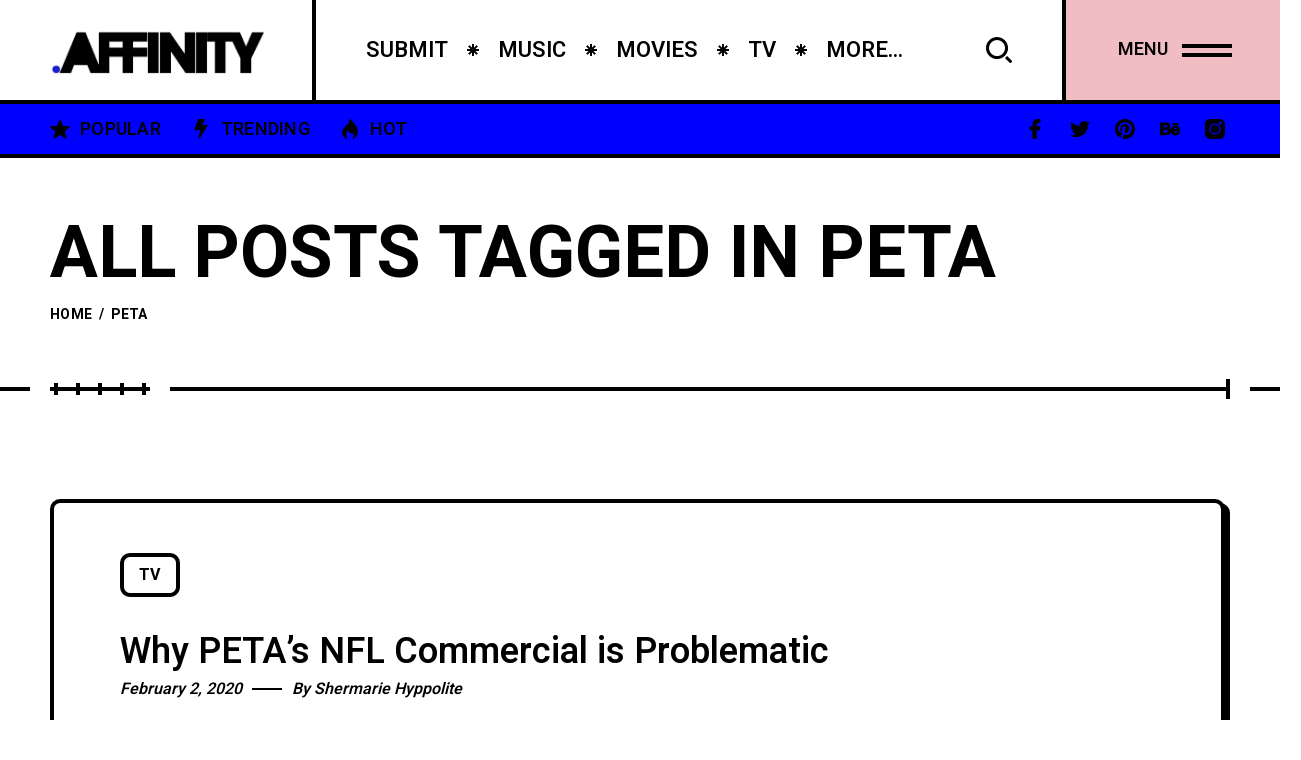

--- FILE ---
content_type: text/html; charset=UTF-8
request_url: https://culture.affinitymagazine.us/tag/peta/
body_size: 10559
content:
<!DOCTYPE html >
<html lang="en-US">

<head>

<meta charset="UTF-8">
<meta name="viewport" content="width=device-width, initial-scale=1, maximum-scale=1">

<title>PETA &#8211; Arts + Culture</title>
<meta name='robots' content='max-image-preview:large' />
	<style>img:is([sizes="auto" i], [sizes^="auto," i]) { contain-intrinsic-size: 3000px 1500px }</style>
	<link rel='dns-prefetch' href='//fonts.googleapis.com' />
<link href='https://fonts.gstatic.com' crossorigin rel='preconnect' />
<link rel="alternate" type="application/rss+xml" title="Arts + Culture &raquo; Feed" href="https://culture.affinitymagazine.us/feed/" />
<link rel="alternate" type="application/rss+xml" title="Arts + Culture &raquo; Comments Feed" href="https://culture.affinitymagazine.us/comments/feed/" />
<link rel="alternate" type="application/rss+xml" title="Arts + Culture &raquo; PETA Tag Feed" href="https://culture.affinitymagazine.us/tag/peta/feed/" />
<script type="text/javascript">
/* <![CDATA[ */
window._wpemojiSettings = {"baseUrl":"https:\/\/s.w.org\/images\/core\/emoji\/16.0.1\/72x72\/","ext":".png","svgUrl":"https:\/\/s.w.org\/images\/core\/emoji\/16.0.1\/svg\/","svgExt":".svg","source":{"concatemoji":"https:\/\/culture.affinitymagazine.us\/wp-includes\/js\/wp-emoji-release.min.js?ver=6.8.3"}};
/*! This file is auto-generated */
!function(s,n){var o,i,e;function c(e){try{var t={supportTests:e,timestamp:(new Date).valueOf()};sessionStorage.setItem(o,JSON.stringify(t))}catch(e){}}function p(e,t,n){e.clearRect(0,0,e.canvas.width,e.canvas.height),e.fillText(t,0,0);var t=new Uint32Array(e.getImageData(0,0,e.canvas.width,e.canvas.height).data),a=(e.clearRect(0,0,e.canvas.width,e.canvas.height),e.fillText(n,0,0),new Uint32Array(e.getImageData(0,0,e.canvas.width,e.canvas.height).data));return t.every(function(e,t){return e===a[t]})}function u(e,t){e.clearRect(0,0,e.canvas.width,e.canvas.height),e.fillText(t,0,0);for(var n=e.getImageData(16,16,1,1),a=0;a<n.data.length;a++)if(0!==n.data[a])return!1;return!0}function f(e,t,n,a){switch(t){case"flag":return n(e,"\ud83c\udff3\ufe0f\u200d\u26a7\ufe0f","\ud83c\udff3\ufe0f\u200b\u26a7\ufe0f")?!1:!n(e,"\ud83c\udde8\ud83c\uddf6","\ud83c\udde8\u200b\ud83c\uddf6")&&!n(e,"\ud83c\udff4\udb40\udc67\udb40\udc62\udb40\udc65\udb40\udc6e\udb40\udc67\udb40\udc7f","\ud83c\udff4\u200b\udb40\udc67\u200b\udb40\udc62\u200b\udb40\udc65\u200b\udb40\udc6e\u200b\udb40\udc67\u200b\udb40\udc7f");case"emoji":return!a(e,"\ud83e\udedf")}return!1}function g(e,t,n,a){var r="undefined"!=typeof WorkerGlobalScope&&self instanceof WorkerGlobalScope?new OffscreenCanvas(300,150):s.createElement("canvas"),o=r.getContext("2d",{willReadFrequently:!0}),i=(o.textBaseline="top",o.font="600 32px Arial",{});return e.forEach(function(e){i[e]=t(o,e,n,a)}),i}function t(e){var t=s.createElement("script");t.src=e,t.defer=!0,s.head.appendChild(t)}"undefined"!=typeof Promise&&(o="wpEmojiSettingsSupports",i=["flag","emoji"],n.supports={everything:!0,everythingExceptFlag:!0},e=new Promise(function(e){s.addEventListener("DOMContentLoaded",e,{once:!0})}),new Promise(function(t){var n=function(){try{var e=JSON.parse(sessionStorage.getItem(o));if("object"==typeof e&&"number"==typeof e.timestamp&&(new Date).valueOf()<e.timestamp+604800&&"object"==typeof e.supportTests)return e.supportTests}catch(e){}return null}();if(!n){if("undefined"!=typeof Worker&&"undefined"!=typeof OffscreenCanvas&&"undefined"!=typeof URL&&URL.createObjectURL&&"undefined"!=typeof Blob)try{var e="postMessage("+g.toString()+"("+[JSON.stringify(i),f.toString(),p.toString(),u.toString()].join(",")+"));",a=new Blob([e],{type:"text/javascript"}),r=new Worker(URL.createObjectURL(a),{name:"wpTestEmojiSupports"});return void(r.onmessage=function(e){c(n=e.data),r.terminate(),t(n)})}catch(e){}c(n=g(i,f,p,u))}t(n)}).then(function(e){for(var t in e)n.supports[t]=e[t],n.supports.everything=n.supports.everything&&n.supports[t],"flag"!==t&&(n.supports.everythingExceptFlag=n.supports.everythingExceptFlag&&n.supports[t]);n.supports.everythingExceptFlag=n.supports.everythingExceptFlag&&!n.supports.flag,n.DOMReady=!1,n.readyCallback=function(){n.DOMReady=!0}}).then(function(){return e}).then(function(){var e;n.supports.everything||(n.readyCallback(),(e=n.source||{}).concatemoji?t(e.concatemoji):e.wpemoji&&e.twemoji&&(t(e.twemoji),t(e.wpemoji)))}))}((window,document),window._wpemojiSettings);
/* ]]> */
</script>
<style id='wp-emoji-styles-inline-css' type='text/css'>

	img.wp-smiley, img.emoji {
		display: inline !important;
		border: none !important;
		box-shadow: none !important;
		height: 1em !important;
		width: 1em !important;
		margin: 0 0.07em !important;
		vertical-align: -0.1em !important;
		background: none !important;
		padding: 0 !important;
	}
</style>
<link rel='stylesheet' id='wp-block-library-css' href='https://culture.affinitymagazine.us/wp-includes/css/dist/block-library/style.min.css?ver=6.8.3' type='text/css' media='all' />
<style id='classic-theme-styles-inline-css' type='text/css'>
/*! This file is auto-generated */
.wp-block-button__link{color:#fff;background-color:#32373c;border-radius:9999px;box-shadow:none;text-decoration:none;padding:calc(.667em + 2px) calc(1.333em + 2px);font-size:1.125em}.wp-block-file__button{background:#32373c;color:#fff;text-decoration:none}
</style>
<style id='global-styles-inline-css' type='text/css'>
:root{--wp--preset--aspect-ratio--square: 1;--wp--preset--aspect-ratio--4-3: 4/3;--wp--preset--aspect-ratio--3-4: 3/4;--wp--preset--aspect-ratio--3-2: 3/2;--wp--preset--aspect-ratio--2-3: 2/3;--wp--preset--aspect-ratio--16-9: 16/9;--wp--preset--aspect-ratio--9-16: 9/16;--wp--preset--color--black: #000000;--wp--preset--color--cyan-bluish-gray: #abb8c3;--wp--preset--color--white: #ffffff;--wp--preset--color--pale-pink: #f78da7;--wp--preset--color--vivid-red: #cf2e2e;--wp--preset--color--luminous-vivid-orange: #ff6900;--wp--preset--color--luminous-vivid-amber: #fcb900;--wp--preset--color--light-green-cyan: #7bdcb5;--wp--preset--color--vivid-green-cyan: #00d084;--wp--preset--color--pale-cyan-blue: #8ed1fc;--wp--preset--color--vivid-cyan-blue: #0693e3;--wp--preset--color--vivid-purple: #9b51e0;--wp--preset--gradient--vivid-cyan-blue-to-vivid-purple: linear-gradient(135deg,rgba(6,147,227,1) 0%,rgb(155,81,224) 100%);--wp--preset--gradient--light-green-cyan-to-vivid-green-cyan: linear-gradient(135deg,rgb(122,220,180) 0%,rgb(0,208,130) 100%);--wp--preset--gradient--luminous-vivid-amber-to-luminous-vivid-orange: linear-gradient(135deg,rgba(252,185,0,1) 0%,rgba(255,105,0,1) 100%);--wp--preset--gradient--luminous-vivid-orange-to-vivid-red: linear-gradient(135deg,rgba(255,105,0,1) 0%,rgb(207,46,46) 100%);--wp--preset--gradient--very-light-gray-to-cyan-bluish-gray: linear-gradient(135deg,rgb(238,238,238) 0%,rgb(169,184,195) 100%);--wp--preset--gradient--cool-to-warm-spectrum: linear-gradient(135deg,rgb(74,234,220) 0%,rgb(151,120,209) 20%,rgb(207,42,186) 40%,rgb(238,44,130) 60%,rgb(251,105,98) 80%,rgb(254,248,76) 100%);--wp--preset--gradient--blush-light-purple: linear-gradient(135deg,rgb(255,206,236) 0%,rgb(152,150,240) 100%);--wp--preset--gradient--blush-bordeaux: linear-gradient(135deg,rgb(254,205,165) 0%,rgb(254,45,45) 50%,rgb(107,0,62) 100%);--wp--preset--gradient--luminous-dusk: linear-gradient(135deg,rgb(255,203,112) 0%,rgb(199,81,192) 50%,rgb(65,88,208) 100%);--wp--preset--gradient--pale-ocean: linear-gradient(135deg,rgb(255,245,203) 0%,rgb(182,227,212) 50%,rgb(51,167,181) 100%);--wp--preset--gradient--electric-grass: linear-gradient(135deg,rgb(202,248,128) 0%,rgb(113,206,126) 100%);--wp--preset--gradient--midnight: linear-gradient(135deg,rgb(2,3,129) 0%,rgb(40,116,252) 100%);--wp--preset--font-size--small: 13px;--wp--preset--font-size--medium: 20px;--wp--preset--font-size--large: 36px;--wp--preset--font-size--x-large: 42px;--wp--preset--spacing--20: 0.44rem;--wp--preset--spacing--30: 0.67rem;--wp--preset--spacing--40: 1rem;--wp--preset--spacing--50: 1.5rem;--wp--preset--spacing--60: 2.25rem;--wp--preset--spacing--70: 3.38rem;--wp--preset--spacing--80: 5.06rem;--wp--preset--shadow--natural: 6px 6px 9px rgba(0, 0, 0, 0.2);--wp--preset--shadow--deep: 12px 12px 50px rgba(0, 0, 0, 0.4);--wp--preset--shadow--sharp: 6px 6px 0px rgba(0, 0, 0, 0.2);--wp--preset--shadow--outlined: 6px 6px 0px -3px rgba(255, 255, 255, 1), 6px 6px rgba(0, 0, 0, 1);--wp--preset--shadow--crisp: 6px 6px 0px rgba(0, 0, 0, 1);}:where(.is-layout-flex){gap: 0.5em;}:where(.is-layout-grid){gap: 0.5em;}body .is-layout-flex{display: flex;}.is-layout-flex{flex-wrap: wrap;align-items: center;}.is-layout-flex > :is(*, div){margin: 0;}body .is-layout-grid{display: grid;}.is-layout-grid > :is(*, div){margin: 0;}:where(.wp-block-columns.is-layout-flex){gap: 2em;}:where(.wp-block-columns.is-layout-grid){gap: 2em;}:where(.wp-block-post-template.is-layout-flex){gap: 1.25em;}:where(.wp-block-post-template.is-layout-grid){gap: 1.25em;}.has-black-color{color: var(--wp--preset--color--black) !important;}.has-cyan-bluish-gray-color{color: var(--wp--preset--color--cyan-bluish-gray) !important;}.has-white-color{color: var(--wp--preset--color--white) !important;}.has-pale-pink-color{color: var(--wp--preset--color--pale-pink) !important;}.has-vivid-red-color{color: var(--wp--preset--color--vivid-red) !important;}.has-luminous-vivid-orange-color{color: var(--wp--preset--color--luminous-vivid-orange) !important;}.has-luminous-vivid-amber-color{color: var(--wp--preset--color--luminous-vivid-amber) !important;}.has-light-green-cyan-color{color: var(--wp--preset--color--light-green-cyan) !important;}.has-vivid-green-cyan-color{color: var(--wp--preset--color--vivid-green-cyan) !important;}.has-pale-cyan-blue-color{color: var(--wp--preset--color--pale-cyan-blue) !important;}.has-vivid-cyan-blue-color{color: var(--wp--preset--color--vivid-cyan-blue) !important;}.has-vivid-purple-color{color: var(--wp--preset--color--vivid-purple) !important;}.has-black-background-color{background-color: var(--wp--preset--color--black) !important;}.has-cyan-bluish-gray-background-color{background-color: var(--wp--preset--color--cyan-bluish-gray) !important;}.has-white-background-color{background-color: var(--wp--preset--color--white) !important;}.has-pale-pink-background-color{background-color: var(--wp--preset--color--pale-pink) !important;}.has-vivid-red-background-color{background-color: var(--wp--preset--color--vivid-red) !important;}.has-luminous-vivid-orange-background-color{background-color: var(--wp--preset--color--luminous-vivid-orange) !important;}.has-luminous-vivid-amber-background-color{background-color: var(--wp--preset--color--luminous-vivid-amber) !important;}.has-light-green-cyan-background-color{background-color: var(--wp--preset--color--light-green-cyan) !important;}.has-vivid-green-cyan-background-color{background-color: var(--wp--preset--color--vivid-green-cyan) !important;}.has-pale-cyan-blue-background-color{background-color: var(--wp--preset--color--pale-cyan-blue) !important;}.has-vivid-cyan-blue-background-color{background-color: var(--wp--preset--color--vivid-cyan-blue) !important;}.has-vivid-purple-background-color{background-color: var(--wp--preset--color--vivid-purple) !important;}.has-black-border-color{border-color: var(--wp--preset--color--black) !important;}.has-cyan-bluish-gray-border-color{border-color: var(--wp--preset--color--cyan-bluish-gray) !important;}.has-white-border-color{border-color: var(--wp--preset--color--white) !important;}.has-pale-pink-border-color{border-color: var(--wp--preset--color--pale-pink) !important;}.has-vivid-red-border-color{border-color: var(--wp--preset--color--vivid-red) !important;}.has-luminous-vivid-orange-border-color{border-color: var(--wp--preset--color--luminous-vivid-orange) !important;}.has-luminous-vivid-amber-border-color{border-color: var(--wp--preset--color--luminous-vivid-amber) !important;}.has-light-green-cyan-border-color{border-color: var(--wp--preset--color--light-green-cyan) !important;}.has-vivid-green-cyan-border-color{border-color: var(--wp--preset--color--vivid-green-cyan) !important;}.has-pale-cyan-blue-border-color{border-color: var(--wp--preset--color--pale-cyan-blue) !important;}.has-vivid-cyan-blue-border-color{border-color: var(--wp--preset--color--vivid-cyan-blue) !important;}.has-vivid-purple-border-color{border-color: var(--wp--preset--color--vivid-purple) !important;}.has-vivid-cyan-blue-to-vivid-purple-gradient-background{background: var(--wp--preset--gradient--vivid-cyan-blue-to-vivid-purple) !important;}.has-light-green-cyan-to-vivid-green-cyan-gradient-background{background: var(--wp--preset--gradient--light-green-cyan-to-vivid-green-cyan) !important;}.has-luminous-vivid-amber-to-luminous-vivid-orange-gradient-background{background: var(--wp--preset--gradient--luminous-vivid-amber-to-luminous-vivid-orange) !important;}.has-luminous-vivid-orange-to-vivid-red-gradient-background{background: var(--wp--preset--gradient--luminous-vivid-orange-to-vivid-red) !important;}.has-very-light-gray-to-cyan-bluish-gray-gradient-background{background: var(--wp--preset--gradient--very-light-gray-to-cyan-bluish-gray) !important;}.has-cool-to-warm-spectrum-gradient-background{background: var(--wp--preset--gradient--cool-to-warm-spectrum) !important;}.has-blush-light-purple-gradient-background{background: var(--wp--preset--gradient--blush-light-purple) !important;}.has-blush-bordeaux-gradient-background{background: var(--wp--preset--gradient--blush-bordeaux) !important;}.has-luminous-dusk-gradient-background{background: var(--wp--preset--gradient--luminous-dusk) !important;}.has-pale-ocean-gradient-background{background: var(--wp--preset--gradient--pale-ocean) !important;}.has-electric-grass-gradient-background{background: var(--wp--preset--gradient--electric-grass) !important;}.has-midnight-gradient-background{background: var(--wp--preset--gradient--midnight) !important;}.has-small-font-size{font-size: var(--wp--preset--font-size--small) !important;}.has-medium-font-size{font-size: var(--wp--preset--font-size--medium) !important;}.has-large-font-size{font-size: var(--wp--preset--font-size--large) !important;}.has-x-large-font-size{font-size: var(--wp--preset--font-size--x-large) !important;}
:where(.wp-block-post-template.is-layout-flex){gap: 1.25em;}:where(.wp-block-post-template.is-layout-grid){gap: 1.25em;}
:where(.wp-block-columns.is-layout-flex){gap: 2em;}:where(.wp-block-columns.is-layout-grid){gap: 2em;}
:root :where(.wp-block-pullquote){font-size: 1.5em;line-height: 1.6;}
</style>
<link rel='stylesheet' id='wp-components-css' href='https://culture.affinitymagazine.us/wp-includes/css/dist/components/style.min.css?ver=6.8.3' type='text/css' media='all' />
<link rel='stylesheet' id='godaddy-styles-css' href='https://culture.affinitymagazine.us/wp-content/mu-plugins/vendor/wpex/godaddy-launch/includes/Dependencies/GoDaddy/Styles/build/latest.css?ver=2.0.2' type='text/css' media='all' />
<link rel='stylesheet' id='popito_fn_googlefonts-css' href='https://fonts.googleapis.com/css?family=Lora%3A400%2C400italic%2C500%2C500italic%2C600%2C600italic%2C700%2C700italic%7CHeebo%3A400%2C400italic%2C500%2C500italic%2C600%2C600italic%2C700%2C700italic%7CHeebo%3A400%2C400italic%2C500%2C500italic%2C600%2C600italic%2C700%2C700italic%7CNunito%3A400%2C400italic%2C500%2C500italic%2C600%2C600italic%2C700%2C700italic&#038;subset=latin%2Ccyrillic%2Cgreek%2Cvietnamese&#038;ver=6.8.3' type='text/css' media='all' />
<link rel='stylesheet' id='rating_style-css' href='https://culture.affinitymagazine.us/wp-content/plugins/popito-core/inc/postrating/public/css/average-score-public.css?ver=1.1.3' type='text/css' media='all' />
<link rel='stylesheet' id='rating_widget_style-css' href='https://culture.affinitymagazine.us/wp-content/plugins/popito-core/inc/postrating/public/css/average-score-public-widget.css?ver=1.1.3' type='text/css' media='all' />
<link rel='stylesheet' id='popito-fn-font-url-css' href='https://fonts.googleapis.com/css?family=Roboto%3A300%2C300i%2C400%2C400i%2C500%2C500i%2C600%2C600i%2C700%2C700i%2C800%2C800i%2C900%2C900i%7CNunito%3A300%2C300i%2C400%2C400i%2C500%2C500i%2C600%2C600i%2C800%2C800i%7COpen+Sans%3A300%2C300i%2C400%2C400i%2C500%2C500i%2C600%2C600i%2C800%2C800i%7CLora%3A300%2C300i%2C400%2C400i%2C500%2C500i%2C600%2C600i%2C800%2C800i%7CMontserrat%3A200%2C200%2C300%2C300i%2C400%2C400i%2C500%2C500i%2C600%2C700%2C700i%2C800%2C800i&#038;subset=latin%2Clatin-ext' type='text/css' media='all' />
<link rel='stylesheet' id='popito-fn-base-css' href='https://culture.affinitymagazine.us/wp-content/themes/popito/framework/css/base.css?ver=v_21.1.3' type='text/css' media='all' />
<link rel='stylesheet' id='magnific.popup-css' href='https://culture.affinitymagazine.us/wp-content/themes/popito/framework/css/magnific.popup.css?ver=v_21.1.3' type='text/css' media='all' />
<link rel='stylesheet' id='mediaelementplayer.min-css' href='https://culture.affinitymagazine.us/wp-content/themes/popito/framework/css/mediaelementplayer.min.css?ver=v_21.1.3' type='text/css' media='all' />
<link rel='stylesheet' id='swiper-css' href='https://culture.affinitymagazine.us/wp-content/plugins/elementor/assets/lib/swiper/v8/css/swiper.min.css?ver=8.4.5' type='text/css' media='all' />
<link rel='stylesheet' id='popito-fn-fontello-css' href='https://culture.affinitymagazine.us/wp-content/themes/popito/framework/css/fontello.css?ver=v_21.1.3' type='text/css' media='all' />
<link rel='stylesheet' id='popito-fn-woocommerce-css' href='https://culture.affinitymagazine.us/wp-content/themes/popito/config/config-woo/woocommerce.css?ver=v_21.1.3' type='text/css' media='all' />
<link rel='stylesheet' id='popito-fn-widgets-css' href='https://culture.affinitymagazine.us/wp-content/themes/popito/framework/css/widgets.css?ver=v_21.1.3' type='text/css' media='all' />
<link rel='stylesheet' id='popito-fn-stylesheet-css' href='https://culture.affinitymagazine.us/wp-content/themes/popito/style.css?ver=v_21.1.3' type='text/css' media='all' />
<link rel="preload" as="style" href="https://fonts.googleapis.com/css?family=Nunito:400%7CHeebo:400%7CLora:400&#038;display=swap&#038;ver=1697919207" /><link rel="stylesheet" href="https://fonts.googleapis.com/css?family=Nunito:400%7CHeebo:400%7CLora:400&#038;display=swap&#038;ver=1697919207" media="print" onload="this.media='all'"><noscript><link rel="stylesheet" href="https://fonts.googleapis.com/css?family=Nunito:400%7CHeebo:400%7CLora:400&#038;display=swap&#038;ver=1697919207" /></noscript><link rel='stylesheet' id='popito_fn_inline-css' href='https://culture.affinitymagazine.us/wp-content/themes/popito/framework/css/inline.css?ver=https://culture.affinitymagazine.us/wp-content/themes/popito' type='text/css' media='all' />
<style id='popito_fn_inline-inline-css' type='text/css'>
.popito_fn_fullpage_in{padding-top:92px;padding-bottom:100px;}
		@media(max-width: 600px){
			#wpadminbar{position: fixed;}
		}
	
		:root{
			--hff: Heebo;
			--bff: Nunito;
		}
	
		:root{
			--mc1: #0000FF;
			--sc1: #8D9ABC;
			--hc: #000000;
			--bc: #000000;
		}
	
		.cursor-inner.cursor-slider.cursor-hover span:after,
		.cursor-inner.cursor-slider.cursor-hover span:before{
			background-color: #FFFFFF;
		}
		.cursor-outer .fn-cursor,.cursor-inner.cursor-slider:not(.cursor-hover) .fn-cursor{
			border-color: rgba(255,255,255,0.7);
		}
		.cursor-inner .fn-cursor,.cursor-inner .fn-left:before,.cursor-inner .fn-left:after,.cursor-inner .fn-right:before,.cursor-inner .fn-right:after{
			background-color: rgba(255,255,255,0.7);
		}
		.cursor-inner.cursor-hover .fn-cursor{
			background-color: rgba(255,255,255,0.1);
		}
	
</style>
<script type="text/javascript" src="https://culture.affinitymagazine.us/wp-includes/js/jquery/jquery.min.js?ver=3.7.1" id="jquery-core-js"></script>
<script type="text/javascript" src="https://culture.affinitymagazine.us/wp-includes/js/jquery/jquery-migrate.min.js?ver=3.4.1" id="jquery-migrate-js"></script>
<script type="text/javascript" src="https://culture.affinitymagazine.us/wp-content/themes/popito/framework/js/modernizr.custom.js?ver=v_21.1.3" id="modernizr-custom-js"></script>
<link rel="https://api.w.org/" href="https://culture.affinitymagazine.us/wp-json/" /><link rel="alternate" title="JSON" type="application/json" href="https://culture.affinitymagazine.us/wp-json/wp/v2/tags/4527" /><link rel="EditURI" type="application/rsd+xml" title="RSD" href="https://culture.affinitymagazine.us/xmlrpc.php?rsd" />
<meta name="generator" content="WordPress 6.8.3" />
<meta name="generator" content="Redux 4.5.0" /><meta name="generator" content="Elementor 3.26.0; features: additional_custom_breakpoints, e_element_cache; settings: css_print_method-external, google_font-enabled, font_display-swap">
			<style>
				.e-con.e-parent:nth-of-type(n+4):not(.e-lazyloaded):not(.e-no-lazyload),
				.e-con.e-parent:nth-of-type(n+4):not(.e-lazyloaded):not(.e-no-lazyload) * {
					background-image: none !important;
				}
				@media screen and (max-height: 1024px) {
					.e-con.e-parent:nth-of-type(n+3):not(.e-lazyloaded):not(.e-no-lazyload),
					.e-con.e-parent:nth-of-type(n+3):not(.e-lazyloaded):not(.e-no-lazyload) * {
						background-image: none !important;
					}
				}
				@media screen and (max-height: 640px) {
					.e-con.e-parent:nth-of-type(n+2):not(.e-lazyloaded):not(.e-no-lazyload),
					.e-con.e-parent:nth-of-type(n+2):not(.e-lazyloaded):not(.e-no-lazyload) * {
						background-image: none !important;
					}
				}
			</style>
			<link rel="icon" href="https://culture.affinitymagazine.us/wp-content/uploads/2023/08/cropped-1519892466736-32x32.jpg" sizes="32x32" />
<link rel="icon" href="https://culture.affinitymagazine.us/wp-content/uploads/2023/08/cropped-1519892466736-192x192.jpg" sizes="192x192" />
<link rel="apple-touch-icon" href="https://culture.affinitymagazine.us/wp-content/uploads/2023/08/cropped-1519892466736-180x180.jpg" />
<meta name="msapplication-TileImage" content="https://culture.affinitymagazine.us/wp-content/uploads/2023/08/cropped-1519892466736-270x270.jpg" />
<style id="popito_fn_option-dynamic-css" title="dynamic-css" class="redux-options-output">body{font-family:Nunito;font-weight:400;font-style:normal;font-size:18px;}.popito_fn_nav .nav_menu a{font-family:Heebo;font-weight:400;font-style:normal;font-size:36px;}input{font-family:Heebo;font-weight:400;font-style:normal;font-size:16px;}input{font-family:Lora;font-weight:400;font-style:normal;font-size:20px;}h1,h2,h3,h4,h5,h6{font-family:Heebo;font-weight:400;font-style:normal;}</style>
</head>
<body class="archive tag tag-peta tag-4527 wp-theme-popito sticky-disabled frenify-overflow elementor-default elementor-kit-84234">
		<div class="clearfix"></div>
	
	<!-- HTML starts here -->
	<div class="popito-fn-wrapper core_ready">


		<!-- Right bar starts here -->
		<div class="popito_fn_rightbar">
	<a href="#" class="bar_extra_closer"></a>
	<div class="bar_closer">
		<a href="#">
			<span class="text">Close</span>
			<span class="icon"></span>
		</a>
	</div>
	<div class="bar_content">
		<div id="block-1" class="widget_block widget_search clearfix widget_block widget_search"><div><form role="search" method="get" action="https://culture.affinitymagazine.us/" class="wp-block-search__button-outside wp-block-search__text-button wp-block-search"    ><label class="wp-block-search__label" for="wp-block-search__input-1" >Search</label><div class="wp-block-search__inside-wrapper " ><input class="wp-block-search__input" id="wp-block-search__input-1" placeholder="" value="" type="search" name="s" required /><button aria-label="Search" class="wp-block-search__button wp-element-button" type="submit" >Search</button></div></form></div></div><div id="block-2" class="widget_block clearfix widget_block"><div><div class="wp-block-group"><div class="wp-block-group__inner-container is-layout-flow wp-block-group-is-layout-flow"><h2 class="wp-block-heading">Recent Posts</h2><ul class="wp-block-latest-posts__list wp-block-latest-posts"><li><a class="wp-block-latest-posts__post-title" href="https://culture.affinitymagazine.us/cultural-significance-of-casino-society/">Cultural Significance of Casino Society</a></li>
<li><a class="wp-block-latest-posts__post-title" href="https://culture.affinitymagazine.us/taylor-swifts-eras-movie-a-captivating-journey-through-music-and-evolution/">Taylor Swift&#8217;s &#8220;Eras&#8221; Movie: A Captivating Journey Through Music and Evolution</a></li>
<li><a class="wp-block-latest-posts__post-title" href="https://culture.affinitymagazine.us/how-to-create-a-successful-morning-routine/">How to Create a Successful Morning Routine</a></li>
<li><a class="wp-block-latest-posts__post-title" href="https://culture.affinitymagazine.us/the-history-of-watches-and-clocks/">The History of Watches and Clocks</a></li>
<li><a class="wp-block-latest-posts__post-title" href="https://culture.affinitymagazine.us/long-plane-rideswhats-good-about-them/">Long Plane Rides…What’s Good About Them?</a></li>
</ul></div></div></div></div><div id="block-3" class="widget_block clearfix widget_block"><div><div class="wp-block-group"><div class="wp-block-group__inner-container is-layout-flow wp-block-group-is-layout-flow"><h2 class="wp-block-heading">Recent Comments</h2><ol class="wp-block-latest-comments"><li class="wp-block-latest-comments__comment"><article><footer class="wp-block-latest-comments__comment-meta"><a class="wp-block-latest-comments__comment-author" href="https://webdesignfreelancerhamburg.de/">webdesign freelancer hamburg</a> on <a class="wp-block-latest-comments__comment-link" href="https://culture.affinitymagazine.us/cultural-significance-of-casino-society/#comment-18916">Cultural Significance of Casino Society</a></footer></article></li><li class="wp-block-latest-comments__comment"><article><footer class="wp-block-latest-comments__comment-meta"><a class="wp-block-latest-comments__comment-author" href="https://webdesignfreelancerhamburg.de/">website erstellen hamburg</a> on <a class="wp-block-latest-comments__comment-link" href="https://culture.affinitymagazine.us/cultural-significance-of-casino-society/#comment-18915">Cultural Significance of Casino Society</a></footer></article></li><li class="wp-block-latest-comments__comment"><article><footer class="wp-block-latest-comments__comment-meta"><a class="wp-block-latest-comments__comment-author" href="https://webdesignfreelancerhamburg.de/">website experte hamburg</a> on <a class="wp-block-latest-comments__comment-link" href="https://culture.affinitymagazine.us/cultural-significance-of-casino-society/#comment-18914">Cultural Significance of Casino Society</a></footer></article></li><li class="wp-block-latest-comments__comment"><article><footer class="wp-block-latest-comments__comment-meta"><a class="wp-block-latest-comments__comment-author" href="https://webdesignfreelancerhamburg.de/">webdesign agentur hamburg</a> on <a class="wp-block-latest-comments__comment-link" href="https://culture.affinitymagazine.us/cultural-significance-of-casino-society/#comment-18913">Cultural Significance of Casino Society</a></footer></article></li><li class="wp-block-latest-comments__comment"><article><footer class="wp-block-latest-comments__comment-meta"><a class="wp-block-latest-comments__comment-author" href="https://webdesignfreelancerhamburg.de/">website erstellen lassen hamburg</a> on <a class="wp-block-latest-comments__comment-link" href="https://culture.affinitymagazine.us/cultural-significance-of-casino-society/#comment-18912">Cultural Significance of Casino Society</a></footer></article></li></ol></div></div></div></div><div id="popito_featured_articles-1" class="widget_block clearfix widget_popito_featured_articles"><div><div class="wid-title"><span class="text">Featured Posts</span><span class="icon"></span></div>           	<div class="popito_fn_widget_featured">
				<div class="swiper-container"><div class="swiper-wrapper"><div class="swiper-slide"><div class="item"><div class="blog__image"><div class="abs_img" data-bg-img="https://culture.affinitymagazine.us/wp-content/uploads/2023/10/maxresdefault.jpg"></div><div class="fn__categories"><a class=" fn_last_category">Movies</a></div><a class="full_link" href="https://culture.affinitymagazine.us/taylor-swifts-eras-movie-a-captivating-journey-through-music-and-evolution/"><img class="fn__svg " src="https://culture.affinitymagazine.us/wp-content/themes/popito/framework/svg/xxxxx.svg" alt="svg" /></a></div><h3 class="fn_title"><a href="https://culture.affinitymagazine.us/taylor-swifts-eras-movie-a-captivating-journey-through-music-and-evolution/">Taylor Swift's "Eras" Movie: A Captivating Journey Through Music and Evolution</a></h3></div></div></div><div class="nav"><a class="prev" href="#"><span class="arrow"><img class="fn__svg " src="https://culture.affinitymagazine.us/wp-content/themes/popito/framework/svg/arrow2.svg" alt="svg" /></span></a><a class="next" href="#"><span class="arrow"><img class="fn__svg " src="https://culture.affinitymagazine.us/wp-content/themes/popito/framework/svg/arrow2.svg" alt="svg" /></span></a></div></div>            </div>
            
		</div></div><div id="popito_social-1" class="widget_block clearfix widget_popito_social"><div><div class="wid-title"><span class="text">Subscribe &amp; Follow</span><span class="icon"></span></div>           	<div class="popito_fn_widget_social">
				<ul>
					<li><a href="#"><i class="fn-icon-facebook"></i></a></li><li><a href="#"><i class="fn-icon-twitter"></i></a></li><li><a href="#"><i class="fn-icon-pinterest"></i></a></li><li><a href="#"><i class="fn-icon-behance"></i></a></li><li><a href="#"><i class="fn-icon-youtube-play"></i></a></li><li><a href="#"><i class="fn-icon-instagram"></i></a></li><li><a href="#"><i class="fn-icon-dribbble"></i></a></li><li><a href="#"><i class="fn-icon-rss"></i></a></li>				</ul>
            </div>
            
		</div></div>	</div>
</div>		<!-- Right bar ends here -->

		<!-- Woo bar starts here -->
				<!-- Woo bar ends here -->

		<!-- Header starts here -->
		
<!-- Header -->
<header id="popito_fn_header">
	<div class="popito_fn_header offcanvas_enable">
		<div class="header_top">

			<div class="logo">
				<a><img class="retina_logo" src="https://culture.affinitymagazine.us/wp-content/uploads/2023/09/download.png" alt="logo" /><img class="desktop_logo" src="https://culture.affinitymagazine.us/wp-content/uploads/2023/09/download.png" alt="logo" /></a>			</div>
			
			<div class="popito_fn_nav main_nav">
								<div class="menu">
					<div class="menu-real-container"><ul id="menu-real" class="popito_fn_main_nav"><li id="menu-item-84367" class="menu-item menu-item-type-post_type menu-item-object-page menu-item-84367"><a><span><span>Submit</span><img class="fn__svg " src="https://culture.affinitymagazine.us/wp-content/themes/popito/framework/svg/star.svg" alt="svg" /><span class="suffix">//</span></span></a></li>
<li id="menu-item-6216" class="menu-item menu-item-type-taxonomy menu-item-object-category menu-item-6216"><a><span><span>Music</span><img class="fn__svg " src="https://culture.affinitymagazine.us/wp-content/themes/popito/framework/svg/star.svg" alt="svg" /><span class="suffix">//</span></span></a></li>
<li id="menu-item-6218" class="menu-item menu-item-type-taxonomy menu-item-object-category menu-item-6218"><a><span><span>Movies</span><img class="fn__svg " src="https://culture.affinitymagazine.us/wp-content/themes/popito/framework/svg/star.svg" alt="svg" /><span class="suffix">//</span></span></a></li>
<li id="menu-item-6219" class="menu-item menu-item-type-taxonomy menu-item-object-category menu-item-6219"><a><span><span>TV</span><img class="fn__svg " src="https://culture.affinitymagazine.us/wp-content/themes/popito/framework/svg/star.svg" alt="svg" /><span class="suffix">//</span></span></a></li>
<li id="menu-item-6217" class="menu-item menu-item-type-taxonomy menu-item-object-category menu-item-6217"><a><span><span>Poetry</span><img class="fn__svg " src="https://culture.affinitymagazine.us/wp-content/themes/popito/framework/svg/star.svg" alt="svg" /><span class="suffix">//</span></span></a></li>
<li id="menu-item-6220" class="menu-item menu-item-type-taxonomy menu-item-object-category menu-item-6220"><a><span><span>Books</span><img class="fn__svg " src="https://culture.affinitymagazine.us/wp-content/themes/popito/framework/svg/star.svg" alt="svg" /><span class="suffix">//</span></span></a></li>
<li id="menu-item-6224" class="menu-item menu-item-type-taxonomy menu-item-object-category menu-item-6224"><a><span><span>Photography</span><img class="fn__svg " src="https://culture.affinitymagazine.us/wp-content/themes/popito/framework/svg/star.svg" alt="svg" /><span class="suffix">//</span></span></a></li>
<li id="menu-item-6225" class="menu-item menu-item-type-taxonomy menu-item-object-category menu-item-6225"><a><span><span>Art</span><img class="fn__svg " src="https://culture.affinitymagazine.us/wp-content/themes/popito/framework/svg/star.svg" alt="svg" /><span class="suffix">//</span></span></a></li>
</ul></div>					<div class="more">
						<a href="#">
							<span>More...</span>
						</a>
						<ul class="sub-menu"><!-- Comes from JS --></ul>
					</div>
				</div>
												<div class="search">
					<a href="#">
						<img class="fn__svg " src="https://culture.affinitymagazine.us/wp-content/themes/popito/framework/svg/search.svg" alt="svg" />						<span></span>
					</a>
				</div>
							</div>
			
						<div class="right__trigger">
				<a href="#">
					<span class="text">Menu</span>
					<span class="hamb"><span></span></span>
				</a>
			</div>
						
			
		</div>
		
		
				<div class="popito_fn_topbar" data-social="enable" data-featured="enable" data-woo="disable">
			
						<div class="bot_left">
				<a href="https://culture.affinitymagazine.us/featured/?popular">
					<span class="icon"><img class="fn__svg " src="https://culture.affinitymagazine.us/wp-content/themes/popito/framework/svg/popular.svg" alt="svg" /></span>
					<span class="text">Popular</span>
				</a>
				<a href="https://culture.affinitymagazine.us/featured/?trending">
					<span class="icon"><img class="fn__svg " src="https://culture.affinitymagazine.us/wp-content/themes/popito/framework/svg/trending.svg" alt="svg" /></span>
					<span class="text">Trending</span>
				</a>
				<a href="https://culture.affinitymagazine.us/featured/?hot">
					<span class="icon"><img class="fn__svg " src="https://culture.affinitymagazine.us/wp-content/themes/popito/framework/svg/hot.svg" alt="svg" /></span>
					<span class="text">Hot</span>
				</a>
			</div>
						
						<div class="bot_right">
			
			
								
				
								<!-- Social List -->
				<div class="social">
					<div class="popito_fn_social_list"><ul><li><a><img class="fn__svg" src="https://culture.affinitymagazine.us/wp-content/themes/popito/framework/svg/social/facebook.svg" alt="svg" /></a></li><li><a><img class="fn__svg" src="https://culture.affinitymagazine.us/wp-content/themes/popito/framework/svg/social/twitter.svg" alt="svg" /></a></li><li><a><img class="fn__svg" src="https://culture.affinitymagazine.us/wp-content/themes/popito/framework/svg/social/pinterest.svg" alt="svg" /></a></li><li><a><img class="fn__svg" src="https://culture.affinitymagazine.us/wp-content/themes/popito/framework/svg/social/behance.svg" alt="svg" /></a></li><li><a><img class="fn__svg" src="https://culture.affinitymagazine.us/wp-content/themes/popito/framework/svg/social/instagram.svg" alt="svg" /></a></li></ul></div>				</div>
				<!-- !Social List -->
								
			</div>
					</div>
				
	</div>
</header>
<!-- !Header -->


<div class="popito_fn_stickynav ajax_enable offcanvas_enable">
	<div class="transform_hedaer">
		<div class="sticky_header">
			<div class="popito_fn_nav sticky_nav">
								<div class="menu">
					<div class="menu-real-container"><ul id="menu-real" class="popito_fn_main_nav"><li id="menu-item-84367" class="menu-item menu-item-type-post_type menu-item-object-page menu-item-84367"><a><span><span>Submit</span><img class="fn__svg " src="https://culture.affinitymagazine.us/wp-content/themes/popito/framework/svg/star.svg" alt="svg" /><span class="suffix">//</span></span></a></li>
<li id="menu-item-6216" class="menu-item menu-item-type-taxonomy menu-item-object-category menu-item-6216"><a><span><span>Music</span><img class="fn__svg " src="https://culture.affinitymagazine.us/wp-content/themes/popito/framework/svg/star.svg" alt="svg" /><span class="suffix">//</span></span></a></li>
<li id="menu-item-6218" class="menu-item menu-item-type-taxonomy menu-item-object-category menu-item-6218"><a><span><span>Movies</span><img class="fn__svg " src="https://culture.affinitymagazine.us/wp-content/themes/popito/framework/svg/star.svg" alt="svg" /><span class="suffix">//</span></span></a></li>
<li id="menu-item-6219" class="menu-item menu-item-type-taxonomy menu-item-object-category menu-item-6219"><a><span><span>TV</span><img class="fn__svg " src="https://culture.affinitymagazine.us/wp-content/themes/popito/framework/svg/star.svg" alt="svg" /><span class="suffix">//</span></span></a></li>
<li id="menu-item-6217" class="menu-item menu-item-type-taxonomy menu-item-object-category menu-item-6217"><a><span><span>Poetry</span><img class="fn__svg " src="https://culture.affinitymagazine.us/wp-content/themes/popito/framework/svg/star.svg" alt="svg" /><span class="suffix">//</span></span></a></li>
<li id="menu-item-6220" class="menu-item menu-item-type-taxonomy menu-item-object-category menu-item-6220"><a><span><span>Books</span><img class="fn__svg " src="https://culture.affinitymagazine.us/wp-content/themes/popito/framework/svg/star.svg" alt="svg" /><span class="suffix">//</span></span></a></li>
<li id="menu-item-6224" class="menu-item menu-item-type-taxonomy menu-item-object-category menu-item-6224"><a><span><span>Photography</span><img class="fn__svg " src="https://culture.affinitymagazine.us/wp-content/themes/popito/framework/svg/star.svg" alt="svg" /><span class="suffix">//</span></span></a></li>
<li id="menu-item-6225" class="menu-item menu-item-type-taxonomy menu-item-object-category menu-item-6225"><a><span><span>Art</span><img class="fn__svg " src="https://culture.affinitymagazine.us/wp-content/themes/popito/framework/svg/star.svg" alt="svg" /><span class="suffix">//</span></span></a></li>
</ul></div>					<div class="more">
						<a href="#">
							<span>More...</span>
						</a>
						<ul class="sub-menu"><!-- Comes from JS --></ul>
					</div>
				</div>
												<div class="search">
					<a href="#">
						<img class="fn__svg " src="https://culture.affinitymagazine.us/wp-content/themes/popito/framework/svg/search.svg" alt="svg" />						<span></span>
					</a>
				</div>
							</div>
						<div class="right__trigger">
				<a href="#">
					<span class="text">Menu</span>
					<span class="hamb">
						<span></span>
					</span>
				</a>
			</div>
					</div>
			</div>
	
	
		<div class="popito_fn_topbar" data-social="enable" data-featured="enable" data-woo="disable">
				<div class="bot_left">
			<a href="https://culture.affinitymagazine.us/featured/?popular">
				<span class="icon"><img class="fn__svg " src="https://culture.affinitymagazine.us/wp-content/themes/popito/framework/svg/popular.svg" alt="svg" /></span>
				<span class="text">Popular</span>
			</a>
			<a href="https://culture.affinitymagazine.us/featured/?trending">
				<span class="icon"><img class="fn__svg " src="https://culture.affinitymagazine.us/wp-content/themes/popito/framework/svg/trending.svg" alt="svg" /></span>
				<span class="text">Trending</span>
			</a>
			<a href="https://culture.affinitymagazine.us/featured/?hot">
				<span class="icon"><img class="fn__svg " src="https://culture.affinitymagazine.us/wp-content/themes/popito/framework/svg/hot.svg" alt="svg" /></span>
				<span class="text">Hot</span>
			</a>
		</div>
						<div class="bot_right">
		
					
						<!-- Social List -->
			<div class="social">
				<div class="popito_fn_social_list"><ul><li><a><img class="fn__svg" src="https://culture.affinitymagazine.us/wp-content/themes/popito/framework/svg/social/facebook.svg" alt="svg" /></a></li><li><a><img class="fn__svg" src="https://culture.affinitymagazine.us/wp-content/themes/popito/framework/svg/social/twitter.svg" alt="svg" /></a></li><li><a><img class="fn__svg" src="https://culture.affinitymagazine.us/wp-content/themes/popito/framework/svg/social/pinterest.svg" alt="svg" /></a></li><li><a><img class="fn__svg" src="https://culture.affinitymagazine.us/wp-content/themes/popito/framework/svg/social/behance.svg" alt="svg" /></a></li><li><a><img class="fn__svg" src="https://culture.affinitymagazine.us/wp-content/themes/popito/framework/svg/social/instagram.svg" alt="svg" /></a></li></ul></div>			</div>
			<!-- !Social List -->
						
			
			
		</div>
			</div>
		
</div>


<!-- More Categories -->
<div class="popito_fn_hidden more_cats">
 	<div class="popito_fn_more_categories">
		<a href="#" data-more="Show More" data-less="Show Less">
			<span class="text">Show More</span>
			<span class="fn_count"></span>
		</a>
	</div>
</div>
<!-- !More Categories -->





<!-- Searchbox -->
<div class="popito_fn_searchbox">
	<a href="#" class="search_closer"><span></span></a>
	<div class="container">
		<div class="search_content">
			<div class="search_wrapper">
				<form class="main_form" action="https://culture.affinitymagazine.us/" method="get" >
					<div class="input">
						<input type="text" placeholder="Type at least one character to search..." name="s" autocomplete="off" />
					</div>
					<div class="search">
						<input type="submit" class="pe-7s-search" value="Search" />
						<img class="fn__svg " src="https://culture.affinitymagazine.us/wp-content/themes/popito/framework/svg/search.svg" alt="svg" />					</div>
				</form>
				<div class="search_result">
					<div class="filterbox">
						<div class="filter title_filter">
							<label>
								<input type="checkbox">
								<span class="icon"><img class="fn__svg " src="https://culture.affinitymagazine.us/wp-content/themes/popito/framework/svg/checked.svg" alt="svg" /></span>
								<span class="text">Search in title only</span>
							</label>
						</div>
						<div class="filter post_filter">
							<label>
								<input type="checkbox">
								<span class="icon"><img class="fn__svg " src="https://culture.affinitymagazine.us/wp-content/themes/popito/framework/svg/checked.svg" alt="svg" /></span>
								<span class="text">Search in posts only</span>
							</label>
						</div>
					</div>
					<div class="resultbox">
						<div class="fn__preloader">
							<span class="icon"></span>
							<span class="text">Loading</span>
						</div>
						<div class="result_content">
							<div class="result_list"><ul></ul></div>
							<div class="result_info"></div>
						</div>
					</div>
				</div>
			</div>
		</div>
	</div>
</div>
<!-- !Searchbox -->

<div class="fn_ajax__preloader">
	<div class="icon"></div>
	<div class="text">Loading</div>
</div>




<div class="popito_fn_main_audio fn_pause closed"><div class="audio_wrapper"><span class="podcast_icon"><span class="playy"><img class="fn__svg " src="https://culture.affinitymagazine.us/wp-content/themes/popito/framework/svg/play.svg" alt="svg" /></span><span class="icon_bar"><span></span><span></span><span></span><span></span><span></span></span></span><div class="audio_player"></div><a class="closer"><span></span></a></div></div><a class="popito_fn_audio_opener"><span class="closer"></span><span class="text"><span>Open</span></span><span class="icon_bar"><span></span><span></span><span></span><span></span><span></span></span></a>		<!-- Header ends here -->

		<!-- Header starts here -->
		
<!-- Mobile Navigation -->
<div class="popito_fn_mobnav">
	<div class="mob_top">
		<div class="logo">
			<div class="fn_logo"><a><img class="retina_logo" src="https://culture.affinitymagazine.us/wp-content/uploads/2023/09/download.png" alt="logo" /><img class="desktop_logo" src="https://culture.affinitymagazine.us/wp-content/uploads/2023/09/download.png" alt="logo" /></a></div>		</div>
				<div class="right__trigger">
			<a href="#">
				<span class="hamb"><span></span></span>
			</a>
		</div>
			</div>
		<div class="mob_help">
	
				<div class="mh_item item_search">
			<a href="#"><img class="fn__svg " src="https://culture.affinitymagazine.us/wp-content/themes/popito/framework/svg/search.svg" alt="svg" /></a>
		</div>
			
				<div class="mh_item item_featured">
			<a href="#"><img class="fn__svg " src="https://culture.affinitymagazine.us/wp-content/themes/popito/framework/svg/trending.svg" alt="svg" /></a>
		</div>
			
				
	</div>
		
		<div class="mob_featured_bar">
		<div class="featured_in">
			<a href="https://culture.affinitymagazine.us/featured/?popular">
				<span class="icon"><img class="fn__svg " src="https://culture.affinitymagazine.us/wp-content/themes/popito/framework/svg/popular.svg" alt="svg" /></span>
				<span class="text">Popular</span>
			</a>
			<a href="https://culture.affinitymagazine.us/featured/?trending">
				<span class="icon"><img class="fn__svg " src="https://culture.affinitymagazine.us/wp-content/themes/popito/framework/svg/trending.svg" alt="svg" /></span>
				<span class="text">Trending</span>
			</a>
			<a href="https://culture.affinitymagazine.us/featured/?hot">
				<span class="icon"><img class="fn__svg " src="https://culture.affinitymagazine.us/wp-content/themes/popito/framework/svg/hot.svg" alt="svg" /></span>
				<span class="text">Hot</span>
			</a>
		</div>
	</div>
		
	<div class="mob_bot">
		<div class="popito_fn_social_list"><ul><li><a><img class="fn__svg" src="https://culture.affinitymagazine.us/wp-content/themes/popito/framework/svg/social/facebook.svg" alt="svg" /></a></li><li><a><img class="fn__svg" src="https://culture.affinitymagazine.us/wp-content/themes/popito/framework/svg/social/twitter.svg" alt="svg" /></a></li><li><a><img class="fn__svg" src="https://culture.affinitymagazine.us/wp-content/themes/popito/framework/svg/social/pinterest.svg" alt="svg" /></a></li><li><a><img class="fn__svg" src="https://culture.affinitymagazine.us/wp-content/themes/popito/framework/svg/social/behance.svg" alt="svg" /></a></li><li><a><img class="fn__svg" src="https://culture.affinitymagazine.us/wp-content/themes/popito/framework/svg/social/instagram.svg" alt="svg" /></a></li></ul></div><div class="menu-real-container"><ul id="menu-real-1" class="mobile_menu"><li class="menu-item menu-item-type-post_type menu-item-object-page menu-item-84367"><a><span><span>Submit</span><span class="suffix">//</span></span></a></li>
<li class="menu-item menu-item-type-taxonomy menu-item-object-category menu-item-6216"><a><span><span>Music</span><span class="suffix">//</span></span></a></li>
<li class="menu-item menu-item-type-taxonomy menu-item-object-category menu-item-6218"><a><span><span>Movies</span><span class="suffix">//</span></span></a></li>
<li class="menu-item menu-item-type-taxonomy menu-item-object-category menu-item-6219"><a><span><span>TV</span><span class="suffix">//</span></span></a></li>
<li class="menu-item menu-item-type-taxonomy menu-item-object-category menu-item-6217"><a><span><span>Poetry</span><span class="suffix">//</span></span></a></li>
<li class="menu-item menu-item-type-taxonomy menu-item-object-category menu-item-6220"><a><span><span>Books</span><span class="suffix">//</span></span></a></li>
<li class="menu-item menu-item-type-taxonomy menu-item-object-category menu-item-6224"><a><span><span>Photography</span><span class="suffix">//</span></span></a></li>
<li class="menu-item menu-item-type-taxonomy menu-item-object-category menu-item-6225"><a><span><span>Art</span><span class="suffix">//</span></span></a></li>
</ul></div>	</div>
</div>
<!-- !Mobile Navigation -->		<!-- Header ends here -->

		<div class="popito_fn_content">
			<div class="popito_fn_pages">
				<div class="popito_fn_page_ajax">
<div class="popito_fn_index">

		
		<!-- PAGE TITLE -->
	<div class="popito_fn_pagetitle">
		<div class="container ">
			<div class="pagetitle">
				<h3 class="fn__title">All posts tagged in PETA</h3><div class="popito_fn_breadcrumbs"><ul id="breadcrumbs" class="breadcrumbs"><li class="item-home"><a class="bread-link bread-home">Home</a></li><li class="separator separator-home"> <span>/</span> </li><li class="item-current item-tag-4527 item-tag-peta"><span class="bread-current bread-tag-4527 bread-tag-peta">PETA</span></li></ul></div>				<span class="wings"></span>
				
								<span class="raleway">
					<span></span>
					<span></span>
					<span></span>
					<span></span>
					<span></span>
				</span>
							</div>
		</div>
	</div>
	<!-- /PAGE TITLE -->
	
	<!-- WITHOUT SIDEBAR -->
	<div class="popito_fn_nosidebar">
		<div class="container">
			
			<div class="popito_fn_bloglist">
				<ul>
					<li class="post-76075 post type-post status-publish format-standard hentry category-tv tag-animal-rights tag-commercial tag-controversial tag-featured tag-football tag-fox tag-nfl tag-opinion tag-peta tag-police-brutality tag-social-media tag-sports tag-super-bowl tag-superbowl tag-twitter post_item" id="post-76075"><div class="blog__item blog__item_"><div class="fn__categories"><a class=" fn_last_category">TV</a></div><div class="title_holder"><div class="title"><h3 class="fn__post_title"><a>Why PETA&#8217;s NFL Commercial is Problematic</a></h3></div><div class="fn__meta"><p><span class="meta_item meta_date">February 2, 2020</span><span class="meta_item meta_author">By <a>Shermarie Hyppolite</a></span></p></div><div class="desc"><p>What Happened? PETA has completely missed the mark once again when it comes to advocating for animal rights. The American animal rights nonprofit has a slogan of &#8220;animals are not ours to eat, wear, experiment on, use for entertainment, or abuse in any other way.&#8221; The organization focuses on ending factory farming, fur farming, animal </p></div><div class="read_more"><a><span class="text">Read More</span><span class="icon"><span class="arrow"><img class="fn__svg " src="https://culture.affinitymagazine.us/wp-content/themes/popito/framework/svg/arrow.svg" alt="svg" /></span><span class="triple"></span></span></a></div></div></div></li>				</ul>
			</div>
		</div>
			</div>
	<!-- /WITHOUT SIDEBAR -->
	</div>


			</div>
			
			<div class="clearfix"></div>
			
			<!-- Footer -->
			<footer id="popito_fn_footer">
				<div class="popito_fn_footer">
					<div class="footer_top">
						<div class="logo">
							<a href="https://culture.affinitymagazine.us/"><img src="https://culture.affinitymagazine.us/wp-content/uploads/2023/09/download.png" alt="" /></a>
						</div>
						<div class="top_right">
							<div class="footer_posts"><div class="popito_fn_vertical_slider"><div class="vertical_slider"><div class="item"><div class="image_holder"><a><div class="abs_img has_image" data-fn-bg-img="https://culture.affinitymagazine.us/wp-content/uploads/2023/10/maxresdefault.jpg"></div></a></div><div class="title_holder"><h3 class="fn_title"><a>Taylor Swift&#8217;s &#8220;Eras&#8221; Movie: A Captivating Journey Through Music and Evolution</a></h3><div class="fn__meta"><p><span class="meta_item meta_date">October 21, 2023</span><span class="meta_item meta_author">By <a>Evelyn Atieno</a></span></p></div></div></div><div class="item"><div class="image_holder"><a><div class="abs_img has_image" data-fn-bg-img="https://culture.affinitymagazine.us/wp-content/uploads/2022/12/5468.jpg"></div></a></div><div class="title_holder"><h3 class="fn_title"><a>Don’t Just Set Goals. Build Systems</a></h3><div class="fn__meta"><p><span class="meta_item meta_date">January 2, 2023</span><span class="meta_item meta_author">By <a>Evelyn Atieno</a></span></p></div></div></div></div></div></div>														<!-- Totop -->
							<a href="#" class="popito_fn_totop">
								<span class="text">To Top</span>
								<span class="icon">
									<img class="fn__svg " src="https://culture.affinitymagazine.us/wp-content/themes/popito/framework/svg/right.svg" alt="svg" />								</span>
							</a>
							<!-- /Totop -->
													</div>
					</div>
										<div class="footer_middle">
						<div class="middle_left">
														<div class="menu">
								<div class="menu-footer-container"><ul id="menu-footer" class="footer_nav"><li id="menu-item-1054" class="menu-item menu-item-type-post_type menu-item-object-page menu-item-1054"><a><span class="creative_link">Privacy Policy</span><span class="suffix">//</span></a></li>
<li id="menu-item-55423" class="menu-item menu-item-type-post_type menu-item-object-page menu-item-55423"><a><span class="creative_link">Terms of Service</span><span class="suffix">//</span></a></li>
<li id="menu-item-496" class="menu-item menu-item-type-custom menu-item-object-custom menu-item-496"><a><span class="creative_link">Cookies</span><span class="suffix">//</span></a></li>
<li id="menu-item-55424" class="menu-item menu-item-type-post_type menu-item-object-page menu-item-55424"><a><span class="creative_link">Privacy Policy</span><span class="suffix">//</span></a></li>
<li id="menu-item-497" class="menu-item menu-item-type-custom menu-item-object-custom menu-item-497"><a><span class="creative_link">Terms of Use</span><span class="suffix">//</span></a></li>
</ul></div>							</div>
													</div>
						<div class="middle_right">
													</div>
					</div>
										<div class="footer_bottom">
						<div class="copyright">
							<p>
							Copyright © 2023 Affinity Magazine						</p>
						</div>
					</div>
				</div>
			</footer>
			<!-- !Footer -->

		</div>
			
	</div>
	<!-- All website content ends here -->
	
	
		<a class="popito_fn_fixedtotop">
		<span class="icon">
			<img class="fn__svg " src="https://culture.affinitymagazine.us/wp-content/themes/popito/framework/svg/right.svg" alt="svg" />		</span>
	</a>
		
	
		<div class="frenify-cursor cursor-outer" data-default="yes" data-link="no" data-slider="no"><span class="fn-cursor"></span></div>
	<div class="frenify-cursor cursor-inner" data-default="yes" data-link="no" data-slider="no"><span class="fn-cursor"><span class="fn-left"></span><span class="fn-right"></span></span></div>
	
</div>
<!-- HTML ends here -->



<div class="clearfix"></div>
<script type="speculationrules">
{"prefetch":[{"source":"document","where":{"and":[{"href_matches":"\/*"},{"not":{"href_matches":["\/wp-*.php","\/wp-admin\/*","\/wp-content\/uploads\/*","\/wp-content\/*","\/wp-content\/plugins\/*","\/wp-content\/themes\/popito\/*","\/*\\?(.+)"]}},{"not":{"selector_matches":"a[rel~=\"nofollow\"]"}},{"not":{"selector_matches":".no-prefetch, .no-prefetch a"}}]},"eagerness":"conservative"}]}
</script>
<script type="text/html" id='tmpl-upload-preview'>
    <div class="fpsm-file-preview-row" data-media-id="{{data.media_id}}">
    <span class="fpsm-file-preview-column"><img src="{{data.media_url}}" /></span>
    <span class="fpsm-file-preview-column">{{data.media_name}}</span>
    <span class="fpsm-file-preview-column">{{data.media_size}}</span>
    <# if(!data.hideDelete) {#>
    <span class="fpsm-file-preview-column"><input type="button" class="fpsm-media-delete-button" data-media-id='{{data.media_id}}' data-media-key='{{data.media_key}}' value="Delete"/></span>
    <# } #>
</div></script>			<script type='text/javascript'>
				const lazyloadRunObserver = () => {
					const lazyloadBackgrounds = document.querySelectorAll( `.e-con.e-parent:not(.e-lazyloaded)` );
					const lazyloadBackgroundObserver = new IntersectionObserver( ( entries ) => {
						entries.forEach( ( entry ) => {
							if ( entry.isIntersecting ) {
								let lazyloadBackground = entry.target;
								if( lazyloadBackground ) {
									lazyloadBackground.classList.add( 'e-lazyloaded' );
								}
								lazyloadBackgroundObserver.unobserve( entry.target );
							}
						});
					}, { rootMargin: '200px 0px 200px 0px' } );
					lazyloadBackgrounds.forEach( ( lazyloadBackground ) => {
						lazyloadBackgroundObserver.observe( lazyloadBackground );
					} );
				};
				const events = [
					'DOMContentLoaded',
					'elementor/lazyload/observe',
				];
				events.forEach( ( event ) => {
					document.addEventListener( event, lazyloadRunObserver );
				} );
			</script>
			<link rel='stylesheet' id='fpsm-style-css' href='https://culture.affinitymagazine.us/wp-content/plugins/frontend-post-submission-manager/assets/css/fpsm-frontend-style.css?ver=1.4.0' type='text/css' media='all' />
<link rel='stylesheet' id='fpsm-fonts-css' href='https://culture.affinitymagazine.us/wp-content/plugins/frontend-post-submission-manager/assets/font-face/NunitoSans/stylesheet.css?ver=1.4.0' type='text/css' media='all' />
<script type="text/javascript" src="https://culture.affinitymagazine.us/wp-content/plugins/popito-core/inc/postrating/public/js/average-score-public.js?ver=1.1.3" id="rating_script-js"></script>
<script type="text/javascript" src="https://culture.affinitymagazine.us/wp-content/themes/popito/framework/js/magnific.popup.js?ver=v_21.1.3" id="magnific.popup-js"></script>
<script type="text/javascript" src="https://culture.affinitymagazine.us/wp-content/themes/popito/framework/js/isotope.js?ver=v_21.1.3" id="isotope-js"></script>
<script type="text/javascript" src="https://culture.affinitymagazine.us/wp-content/themes/popito/framework/js/mediaelement-and-player.min.js?ver=v_21.1.3" id="mediaelement-and-player.min-js"></script>
<script type="text/javascript" src="https://culture.affinitymagazine.us/wp-content/themes/popito/framework/js/swiper.js?ver=v_21.1.3" id="swiper-js"></script>
<script type="text/javascript" src="https://culture.affinitymagazine.us/wp-content/themes/popito/config/config-woo/woocommerce.js?ver=v_21.1.3" id="popito-fn-woocommerce-js"></script>
<script type="text/javascript" id="popito-fn-init-js-extra">
/* <![CDATA[ */
var PopitoAjaxObject = {"ajax_url":"https:\/\/culture.affinitymagazine.us\/wp-admin\/admin-ajax.php","siteurl":"https:\/\/culture.affinitymagazine.us","nonce":"fe67041d37"};
/* ]]> */
</script>
<script type="text/javascript" src="https://culture.affinitymagazine.us/wp-content/themes/popito/framework/js/init.js?ver=v_21.1.3" id="popito-fn-init-js"></script>
</body>
</html>  

--- FILE ---
content_type: text/css
request_url: https://culture.affinitymagazine.us/wp-content/themes/popito/framework/css/base.css?ver=v_21.1.3
body_size: 2503
content:
/*
This file is made by Frenify (2023)
This css file includes all base styles and template's main color (in this tempalte main color is pink(#f00a77)). 
Template's main color styles located at the bottom of this file.
*/
a,i,textarea{
    -webkit-transition:all .3s ease;
    -moz-transition:all .3s ease;
    -ms-transition:all .3s ease;
    -o-transition:all .3s ease
}
iframe,img,table{
    max-width:100%
}
table td,table th{
    vertical-align:top
}
article,aside,details,figcaption,figure,footer,header,hgroup,nav,pre,section{
    display:block
}
.space10,.space100,.space1000,.space20,.space200,.space30,.space300,.space40,.space400,.space50,.space500,.space60,.space70,.space90{
    float:left;
    clear:both;
    width:100%
}
.space10,.space100,.space1000,.space20,.space200,.space30,.space300,.space40,.space400,.space50,.space500,.space60,.space70,.space90,textarea{
    width:100%
}
a,abbr,acronym,address,applet,b,big,blockquote,body,caption,center,cite,code,dd,del,dfn,div,dl,dt,em,fieldset,font,form,h1,h2,h3,h4,h5,h6,html,i,iframe,ins,kbd,label,legend,li,object,ol,p,pre,q,s,samp,small,span,strike,strong,sub,sup,table,tbody,td,tfoot,th,thead,tr,tt,u,ul,var{
    background:0 0;
    border:0;
    margin:0;
    padding:0;
    vertical-align:baseline;
    outline:0
}
table,table td,table th,table tr{
    border:2px solid #000
}
blockquote{
    quotes:none
}
blockquote:after,blockquote:before{
    content:'';
    content:none
}
ol,ul{
    margin:30px
}
ol li,ul li{
    margin-bottom:5px
}
img{
    vertical-align:middle;
    height: auto;
}
del{
    text-decoration:line-through
}
a,i{
    transition:all .3s ease;
    border:none
}
a:hover{
    text-decoration:none
}
h1,h2,h3,h4,h5,h6{
    font-weight:500;
    color:#1e1e1e;
    margin-bottom:20px
}
h1{
    font-size:45px
}
h2{
    font-size:36px
}
h3{
    font-size:30px
}
h4{
    font-size:24px
}
h5{
    font-size:20px
}
h6,table th{
    font-size:16px
}
table{
    text-align:left;
    border-collapse:collapse;
    border-spacing:0;
    margin-bottom:15px;
    color:var(--bc)
}
table th{
	text-align: center;
    color:var(--hc);
    background:0 0;
    font-weight:500;
    padding:15px 10px;
	background-color: var(--mc1);
}
table td{
    padding:10px;
	vertical-align: middle;
}
code,pre{
    padding:10px 10px 0;
}
pre{
    word-break:break-all;
    word-wrap:break-word
}
pre code{
    white-space:pre-wrap
}
p{
    letter-spacing:1px
}
.space10{
    margin-bottom:10px
}
.space20{
    margin-bottom:20px
}
.space30{
    margin-bottom:30px
}
.space40{
    margin-bottom:40px
}
.space50{
    margin-bottom:50px
}
.space60{
    margin-bottom:60px
}
.space70{
    margin-bottom:70px
}
.space80{
    width:100%;
    float:left;
    clear:both;
    margin-bottom:80px
}
.space90{
    margin-bottom:90px
}
.space100{
    margin-bottom:100px
}
.space200{
    margin-bottom:200px
}
.space300{
    margin-bottom:300px
}
.space400{
    margin-bottom:400px
}
.space500{
    margin-bottom:500px
}
.space1000{
    margin-bottom:1000px
}
textarea{
    border-radius:0;
    font-size:13px;
    color:#333;
    resize:vertical;
    font-family:'Open Sans','Arial','Helvetica',sans-serif;
    -webkit-box-sizing:border-box;
    -moz-box-sizing:border-box;
    -ms-box-sizing:border-box;
    box-sizing:border-box;
    line-height:1.4;
    padding:10px;
    border:1px solid #222;
    transition:all .3s ease
}
.uneditable-input,input[type=number],input[type=email],input[type=url],input[type=search],input[type=tel],input[type=color],input[type=text],input[type=password],input[type=datetime],input[type=datetime-local],input[type=date],input[type=month],input[type=time],input[type=week]{
    border-radius:0;
    font-size:13px;
    color:#333;
    letter-spacing:.5px;
    -webkit-box-sizing:border-box;
    -moz-box-sizing:border-box;
    -ms-box-sizing:border-box;
    box-sizing:border-box;
    line-height:1.6;
    padding:10px;
    height:44px;
    vertical-align:middle;
    border:1px solid #222;
    -webkit-transition:all .3s ease;
    -moz-transition:all .3s ease;
    -ms-transition:all .3s ease;
    -o-transition:all .3s ease;
    transition:all .3s ease
}
.uneditable-input:focus,input[type=number]:focus,input[type=email]:focus,input[type=url]:focus,input[type=search]:focus,input[type=tel]:focus,input[type=color]:focus,input[type=text]:focus,input[type=password]:focus,input[type=datetime]:focus,input[type=datetime-local]:focus,input[type=date]:focus,input[type=month]:focus,input[type=time]:focus,input[type=week]:focus,textarea:focus{
    border-color:rgba(255,255,255,.042);
    background:rgba(255,255,255,.06)
}
input[type=submit]{
    padding:13px 15px;
    height:44px;
    line-height:1;
    font-size:13px;
    font-weight:600;
    text-decoration:none;
    letter-spacing:.5px;
    border:none;
    cursor:pointer;
    color:#FFF;
    background:#777;
    -webkit-transition:all .3s ease;
    -moz-transition:all .3s ease;
    -ms-transition:all .3s ease;
    -o-transition:all .3s ease;
    transition:all .3s ease
}
input[type=submit]:hover{
    background:#444
}
select{
	max-width: 100%;
	padding:8px;
	border:2px solid #000;
	border-radius: 5px;
	width: 100%;
	display: block;
}
input[type=button]{
    cursor:pointer;
    -webkit-transition:all .3s ease;
    -moz-transition:all .3s ease;
    -ms-transition:all .3s ease;
    -o-transition:all .3s ease;
    transition:all .3s ease
}
.elementor p{
    margin-bottom:0;
}



a i{
	transition: none;
}
ol, ul{
	margin: 30px;
}
ol ol,
ol ul,
ul ol,
ul ul{
	margin: 15px;
}
.commentlist ul,
.commentlist ol{
	margin: 30px;
}
textarea,
input,
button{outline: none;}
:focus{
	outline-color: transparent;
	outline-style: none;
}
dl{
	margin-bottom: 20px;
}
dl dt{margin: 5px 0;}
dl dt:last-child{margin-bottom: 0;}
input[type=button],
input[type=submit],
button{
	font-family: var(--iff);
}
body blockquote:after{
	clear: both;
	display: table;
	content: '';
}
hr{
	margin-bottom: 20px;
}
body blockquote{
	border-left: 4px solid #000;
	font-style: italic;
	margin: 10px 0px 23px 0px;
	clear: both;
    max-width: 100%;
	background-color: transparent;
	line-height: 1.7;
	color: #000;
    box-sizing: border-box;
	font-size: 20px;
	padding: 12px 12px 12px 4%;
}
body blockquote > *:last-child{
	margin-bottom: 0;
}
.pingback a{
	color: #333;
	border-bottom: 1px solid #333;
}
.pingback a:hover{
	border-bottom-color: transparent;
}
blockquote p{
	margin-bottom: 30px;
}
blockquote p:last-child{
	margin-bottom: 0px;
}
dd a,
dt a,
blockquote a{
	color: #eee;
}
table a{
	background-color: #000;
    color: #fff;
    display: block;
   
    height: 30px;
    line-height: 30px;
    text-align: center;
    margin: 0 auto;
    
    font-size: 12px;
}
.wp-calendar-table a{
	border-radius: 100%;
 	width: 30px;
}
table{
	width: 100%;
	width: calc(100% - 2px);
	margin: 0 0 30px 0;
	font-size: 14px;
	box-shadow: 2px 2px;
}
body code, body pre{
	border-left: 4px solid #000;
	font-style: italic;
	margin: 10px 0px 30px 0px;
	line-height: 1.7;
	color: #000;
    box-sizing: border-box;
	font-size: 20px;
	max-width: 100%;
	display: inline-block;
    overflow-x: visible;
    padding: 4px 4px 4px 10px;
  	white-space: pre-wrap;
  
 	-ms-word-wrap: break-word;
    word-wrap: break-word;
    background-color: rgba(0,0,0,.02);
}
br + code,
br + pre{
	margin-top: 30px;
}
p code,
p pre,
p+code{
	margin-top: 0;
	margin-bottom: 0;
}
p+pre{
	margin: 20px 0px;
}
.uneditable-input,
textarea,
input[type=number],
input[type=email],
input[type=url],
input[type=search],
input[type=tel],
input[type=color],
input[type=text],
input[type=password],
input[type=datetime],
input[type=datetime-local],
input[type=date],
input[type=month],
input[type=time],
input[type=week]{
	color: #000;
	height: 50px;
	font-size: 15px;
	background-color: transparent;
	font-family: var(--iff);
    border: 1px solid rgba(0,0,0,.021);
}
input[type="text"]::-webkit-input-placeholder { /* Chrome/Opera/Safari */
 	color: #777;
}
input[type="text"]::-moz-placeholder { /* Firefox 19+ */
  	color: #777;
}
input[type="text"]:-ms-input-placeholder { /* IE 10+ */
  	color: #777;
}
input[type="text"]:-moz-placeholder { /* Firefox 18- */
 	color: #777;
}
input[type=button],
input[type=submit]{
	border: none;
	height: 50px;
	font-weight: 500;
	font-size: 15px;
	padding: 0px 30px;
	letter-spacing: .5px;
	background-color: #333;
	color: #f5f5f5;
	text-transform: uppercase;
}
input[type=button]:hover,
input[type=submit]:hover{
	background-color: #111;
}
a{
	text-decoration: none;
}
textarea{height: auto;max-width: 600px;}

h1 > a:hover, h2 > a:hover, h3 > a:hover, h4 > a:hover, h5 > a:hover, h6 > a:hover{
	background-size: 100% 2px;
}
h1, h2, h3, h4, h5, h6{
	color: var(--hc);
}
h1 > a, h2 > a, h3 > a, h4 > a, h5 > a, h6 > a{
	color: var(--hc);
	text-decoration: none;
	background-image: linear-gradient(currentColor, currentColor);
    background-position: 0% 90%;
    background-repeat: no-repeat;
    background-size: 0% 2px;
    transition: background-size .5s
}
h1, h2, h3, h4, h5, h6{
	font-family: var(--hff);
	margin-bottom: 30px;
}

body p{margin-bottom: 30px;letter-spacing: 0px;}
table td{
	padding: 10px 5px;
	text-align: center;
}



.aligncenter	{ display:block;  margin:0 auto; margin-bottom: 30px;}
.alignright		{ float:right;  margin-left:30px; margin-bottom: 30px;}
.alignleft		{ float:left;  margin-right:30px; margin-bottom: 30px;}
.floatleft		{ float:left}
.floatright		{ float:right}
.textcenter		{ text-align:center}
.textright		{ text-align:right}
.textleft		{ text-align:left}
.wp-caption		{ text-align:center; margin-bottom:20px; max-width:100%;}
.wp-caption img	{ margin:0;  padding:0;  border:0 none}
.wp-caption p.wp-caption-text{font-size:12px!important; padding:0;  margin:10px 15px 0 15px !important; font-style:italic;  line-height:1.4!important; letter-spacing:0.5px; font-weight:400; }
.wp-caption.alignleft p.wp-caption-text	{text-align:left;}
.wp-caption.alignright p.wp-caption-text{text-align:right;}
.wp-smiley		{margin:0 !important; max-height:1em}
blockquote.left	{margin-right:40px; text-align:left; margin-left:0; width:50%; float:left;}
blockquote.right{margin-left:40px; text-align:left; margin-right:0; width:50%; float:right}
.mc_signup_submit #mc_signup_submit{
	margin-top:0;
	width:100%;
}
.bypostauthor{
	margin: 0px;
	padding: 0px;
}
.gallery-caption{
	margin: 0px;
	font-size: 13px;
	font-style: italic;
	color: #999;
	padding: 5px 0px;
}
/* Text meant only for screen readers. */
.screen-reader-text {
	clip: rect(1px, 1px, 1px, 1px);
	position: absolute !important;
        white-space: nowrap;
	height: 1px;
	width: 1px;
	overflow: hidden;
}

.screen-reader-text:focus {
	background-color: #f1f1f1;
	clip: auto !important;
	color: #21759b;
	display: block;
	font-size: 14px;
	font-size: 0.875rem;
	font-weight: bold;
	height: auto;
	left: 5px;
	line-height: normal;
	padding: 15px 23px 14px;
	text-decoration: none;
	top: 5px;
	width: auto;
	z-index: 100000; /* Above WP toolbar. */
	
	-webkit-border-radius: 3px;
	   -moz-border-radius: 3px;
	        border-radius: 3px;
	
	-webkit-box-shadow: 0 0 2px 2px rgba(0, 0, 0, 0.6);
	   -moz-box-shadow: 0 0 2px 2px rgba(0, 0, 0, 0.6);
			box-shadow: 0 0 2px 2px rgba(0, 0, 0, 0.6);
}
.sticky{height: auto;}
.clearfix:after,
.clearfix:before{
	clear: both;
	display: table;
	content: '';
}

--- FILE ---
content_type: image/svg+xml
request_url: https://culture.affinitymagazine.us/wp-content/themes/popito/framework/svg/social/twitter.svg
body_size: 101
content:
<?xml version="1.0" standalone="no"?>
<!DOCTYPE svg PUBLIC "-//W3C//DTD SVG 20010904//EN"
 "http://www.w3.org/TR/2001/REC-SVG-20010904/DTD/svg10.dtd">
<svg version="1.0" xmlns="http://www.w3.org/2000/svg"
 width="512.000000pt" height="512.000000pt" viewBox="0 0 512.000000 512.000000"
 preserveAspectRatio="xMidYMid meet">

<g transform="translate(0.000000,512.000000) scale(0.100000,-0.100000)"
stroke="none">
<path d="M3367 4624 c-408 -74 -731 -372 -838 -776 -19 -69 -23 -110 -23 -248
-1 -91 2 -184 7 -208 l7 -44 -67 7 c-441 40 -797 141 -1152 326 -328 171 -669
440 -878 691 -32 38 -62 67 -67 65 -6 -2 -27 -42 -48 -90 -144 -325 -117 -700
70 -992 55 -85 145 -186 218 -244 l75 -61 -41 0 c-88 0 -271 50 -370 100 -21
11 -43 20 -47 20 -14 0 4 -183 27 -271 91 -345 347 -618 688 -732 56 -19 96
-37 88 -40 -45 -17 -193 -29 -308 -25 l-130 6 7 -26 c11 -44 85 -184 131 -248
176 -248 465 -418 747 -441 42 -3 77 -9 77 -14 0 -16 -224 -155 -361 -223
-312 -155 -621 -222 -984 -214 l-185 4 52 -33 c77 -48 309 -165 413 -208 561
-233 1216 -286 1834 -149 909 202 1658 834 2036 1719 161 378 242 750 251
1150 l3 180 73 58 c92 75 196 174 275 262 67 76 165 207 159 212 -2 2 -32 -8
-67 -22 -133 -54 -440 -132 -486 -123 -11 2 -3 12 26 31 76 50 211 189 268
275 50 74 123 221 123 247 0 6 -61 -20 -136 -57 -136 -66 -313 -130 -451 -163
l-73 -17 -61 56 c-234 217 -571 316 -882 260z"/>
</g>
</svg>


--- FILE ---
content_type: image/svg+xml
request_url: https://culture.affinitymagazine.us/wp-content/themes/popito/framework/svg/social/pinterest.svg
body_size: 279
content:
<?xml version="1.0" standalone="no"?>
<!DOCTYPE svg PUBLIC "-//W3C//DTD SVG 20010904//EN"
 "http://www.w3.org/TR/2001/REC-SVG-20010904/DTD/svg10.dtd">
<svg version="1.0" xmlns="http://www.w3.org/2000/svg"
 width="512.000000pt" height="512.000000pt" viewBox="0 0 512.000000 512.000000"
 preserveAspectRatio="xMidYMid meet">

<g transform="translate(0.000000,512.000000) scale(0.100000,-0.100000)"
stroke="none">
<path d="M2365 5114 c-266 -29 -428 -61 -617 -125 -759 -253 -1364 -859 -1617
-1617 -223 -667 -157 -1424 175 -2025 259 -469 649 -848 1106 -1074 59 -29
110 -53 113 -53 3 0 5 48 5 108 0 155 18 330 46 462 13 63 93 405 177 760
l153 645 -22 55 c-78 192 -76 505 5 693 51 118 161 240 256 283 139 64 305 46
398 -44 81 -78 117 -173 117 -307 0 -105 -23 -207 -113 -515 -102 -346 -105
-356 -116 -427 -20 -126 19 -244 110 -335 158 -158 442 -155 658 8 146 110
293 352 370 614 57 190 75 330 76 580 0 201 -2 234 -22 307 -93 346 -333 585
-678 673 -231 59 -534 54 -767 -14 -427 -124 -760 -508 -833 -959 -20 -120
-19 -298 1 -395 19 -94 78 -223 138 -303 63 -83 64 -102 23 -258 -49 -186 -74
-208 -184 -157 -211 99 -361 292 -437 563 -40 142 -50 227 -50 408 0 184 16
290 70 451 103 310 337 616 627 821 331 234 859 359 1318 313 289 -30 545
-121 783 -280 315 -211 527 -516 614 -884 24 -102 26 -129 26 -321 0 -290 -34
-501 -119 -745 -137 -391 -395 -701 -720 -863 -212 -105 -518 -146 -725 -97
-159 39 -321 137 -400 243 -30 40 -36 44 -42 28 -3 -10 -45 -169 -92 -353 -47
-184 -99 -374 -117 -424 -34 -98 -116 -267 -179 -369 -22 -36 -40 -69 -40 -73
0 -5 48 -20 108 -35 550 -136 1136 -87 1644 138 787 349 1359 1084 1492 1916
67 422 35 854 -94 1240 -308 919 -1115 1592 -2070 1724 -111 15 -473 28 -555
19z"/>
</g>
</svg>


--- FILE ---
content_type: image/svg+xml
request_url: https://culture.affinitymagazine.us/wp-content/themes/popito/framework/svg/xxxxx.svg
body_size: 116
content:
<?xml version="1.0" encoding="utf-8"?>
<!-- Generator: Adobe Illustrator 24.1.2, SVG Export Plug-In . SVG Version: 6.00 Build 0)  -->
<svg version="1.1" xmlns="http://www.w3.org/2000/svg" xmlns:xlink="http://www.w3.org/1999/xlink" x="0px" y="0px"
	 viewBox="0 0 125.3 21.3" style="enable-background:new 0 0 125.3 21.3;" xml:space="preserve">
<style type="text/css">
	.st0{fill:#FFFFFF;}
</style>
<g id="Layer_2">
	<path class="st0" d="M123.8,19.8c-2,2-5.1,2-7.1,0l-2.1-2.1l-2.1,2.1c-2,2-5.1,2-7.1,0s-2-5.1,0-7.1l2.1-2.1l-2.1-2.1
		c-2-2-2-5.1,0-7.1c1-1,2.3-1.5,3.5-1.5c1.3,0,2.6,0.5,3.5,1.5l2.1,2.1l2.1-2.1c2-2,5.1-2,7.1,0c1,1,1.5,2.3,1.5,3.5
		c0,1.3-0.5,2.6-1.5,3.5l-2.1,2.1l2.1,2.1C125.8,14.7,125.8,17.9,123.8,19.8z"/>
	<path class="st0" d="M97.8,19.8c-2,2-5.1,2-7.1,0l-2.1-2.1l-2.1,2.1c-2,2-5.1,2-7.1,0s-2-5.1,0-7.1l2.1-2.1l-2.1-2.1
		c-2-2-2-5.1,0-7.1c1-1,2.3-1.5,3.5-1.5c1.3,0,2.6,0.5,3.5,1.5l2.1,2.1l2.1-2.1c2-2,5.1-2,7.1,0c1,1,1.5,2.3,1.5,3.5
		c0,1.3-0.5,2.6-1.5,3.5l-2.1,2.1l2.1,2.1C99.8,14.7,99.8,17.9,97.8,19.8z"/>
	<path class="st0" d="M71.8,19.8c-2,2-5.1,2-7.1,0l-2.1-2.1l-2.1,2.1c-2,2-5.1,2-7.1,0s-2-5.1,0-7.1l2.1-2.1l-2.1-2.1
		c-2-2-2-5.1,0-7.1c1-1,2.3-1.5,3.5-1.5c1.3,0,2.6,0.5,3.5,1.5l2.1,2.1l2.1-2.1c2-2,5.1-2,7.1,0c1,1,1.5,2.3,1.5,3.5
		c0,1.3-0.5,2.6-1.5,3.5l-2.1,2.1l2.1,2.1C73.8,14.7,73.8,17.9,71.8,19.8z"/>
	<path class="st0" d="M45.8,19.8c-2,2-5.1,2-7.1,0l-2.1-2.1l-2.1,2.1c-2,2-5.1,2-7.1,0s-2-5.1,0-7.1l2.1-2.1l-2.1-2.1
		c-2-2-2-5.1,0-7.1c1-1,2.3-1.5,3.5-1.5c1.3,0,2.6,0.5,3.5,1.5l2.1,2.1l2.1-2.1c2-2,5.1-2,7.1,0c1,1,1.5,2.3,1.5,3.5
		c0,1.3-0.5,2.6-1.5,3.5l-2.1,2.1l2.1,2.1C47.8,14.7,47.8,17.9,45.8,19.8z"/>
	<path class="st0" d="M19.8,19.8c-2,2-5.1,2-7.1,0l-2.1-2.1l-2.1,2.1c-2,2-5.1,2-7.1,0s-2-5.1,0-7.1l2.1-2.1L1.5,8.5
		c-2-2-2-5.1,0-7.1C2.4,0.5,3.7,0,5,0c1.3,0,2.6,0.5,3.5,1.5l2.1,2.1l2.1-2.1c2-2,5.1-2,7.1,0c1,1,1.5,2.3,1.5,3.5
		c0,1.3-0.5,2.6-1.5,3.5l-2.1,2.1l2.1,2.1C21.8,14.7,21.8,17.9,19.8,19.8z"/>
</g>
<g id="Layer_1">
	<path d="M121.7,3.6c0.8,0.8,0.8,2.1,0,2.8l-4.2,4.2l4.2,4.2c0.8,0.8,0.8,2.1,0,2.8c-0.8,0.8-2,0.8-2.8,0l-4.2-4.2l-4.2,4.2
		c-0.8,0.8-2.1,0.8-2.8,0c-0.4-0.4-0.6-0.9-0.6-1.4c0-0.5,0.2-1,0.6-1.4l4.2-4.2l-4.2-4.2c-0.8-0.8-0.8-2.1,0-2.8
		C108,3.2,108.5,3,109,3c0.5,0,1,0.2,1.4,0.6l4.2,4.2l4.2-4.2C119.7,2.8,120.9,2.8,121.7,3.6z"/>
	<path d="M95.7,3.6c0.8,0.8,0.8,2.1,0,2.8l-4.2,4.2l4.2,4.2c0.8,0.8,0.8,2.1,0,2.8c-0.8,0.8-2,0.8-2.8,0l-4.2-4.2l-4.2,4.2
		c-0.8,0.8-2.1,0.8-2.8,0c-0.4-0.4-0.6-0.9-0.6-1.4c0-0.5,0.2-1,0.6-1.4l4.2-4.2l-4.2-4.2c-0.8-0.8-0.8-2.1,0-2.8
		C82,3.2,82.5,3,83,3c0.5,0,1,0.2,1.4,0.6l4.2,4.2l4.2-4.2C93.7,2.8,94.9,2.8,95.7,3.6z"/>
	<path d="M69.7,3.6c0.8,0.8,0.8,2.1,0,2.8l-4.2,4.2l4.2,4.2c0.8,0.8,0.8,2.1,0,2.8c-0.8,0.8-2,0.8-2.8,0l-4.2-4.2l-4.2,4.2
		c-0.8,0.8-2,0.8-2.8,0c-0.4-0.4-0.6-0.9-0.6-1.4c0-0.5,0.2-1,0.6-1.4l4.2-4.2l-4.2-4.2c-0.8-0.8-0.8-2.1,0-2.8C56,3.2,56.5,3,57,3
		c0.5,0,1,0.2,1.4,0.6l4.2,4.2l4.2-4.2C67.7,2.8,68.9,2.8,69.7,3.6z"/>
	<path d="M43.7,3.6c0.8,0.8,0.8,2.1,0,2.8l-4.2,4.2l4.2,4.2c0.8,0.8,0.8,2.1,0,2.8c-0.8,0.8-2.1,0.8-2.8,0l-4.2-4.2l-4.2,4.2
		c-0.8,0.8-2.1,0.8-2.8,0c-0.4-0.4-0.6-0.9-0.6-1.4c0-0.5,0.2-1,0.6-1.4l4.2-4.2l-4.2-4.2c-0.8-0.8-0.8-2.1,0-2.8
		C30,3.2,30.5,3,31,3c0.5,0,1,0.2,1.4,0.6l4.2,4.2l4.2-4.2C41.7,2.8,42.9,2.8,43.7,3.6z"/>
	<path d="M17.7,3.6c0.8,0.8,0.8,2.1,0,2.8l-4.2,4.2l4.2,4.2c0.8,0.8,0.8,2.1,0,2.8c-0.8,0.8-2.1,0.8-2.8,0l-4.2-4.2l-4.2,4.2
		c-0.8,0.8-2.1,0.8-2.8,0C3.2,17.3,3,16.8,3,16.3c0-0.5,0.2-1,0.6-1.4l4.2-4.2L3.6,6.4c-0.8-0.8-0.8-2.1,0-2.8C4,3.2,4.5,3,5,3
		c0.5,0,1,0.2,1.4,0.6l4.2,4.2l4.2-4.2C15.7,2.8,16.9,2.8,17.7,3.6z"/>
</g>
</svg>
